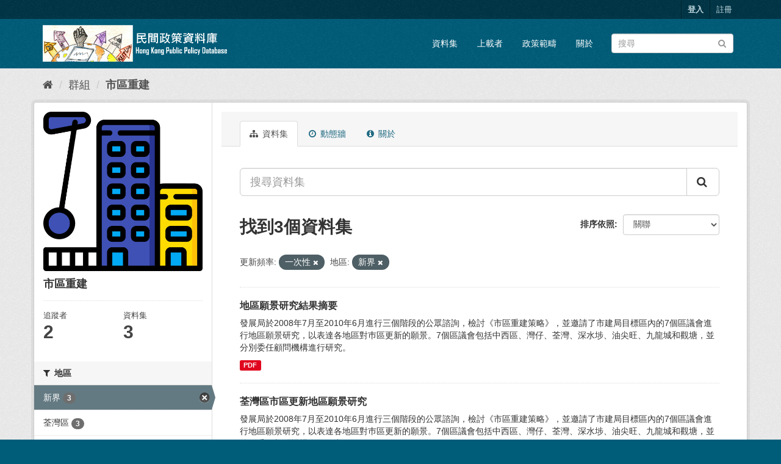

--- FILE ---
content_type: text/html; charset=utf-8
request_url: https://data.hkppdb.org/group/urbanrenewal?vocab_updatefreqs=%E4%B8%80%E6%AC%A1%E6%80%A7&vocab_regions=%E6%96%B0%E7%95%8C
body_size: 5278
content:
<!DOCTYPE html>
<!--[if IE 9]> <html lang="zh_Hant_TW" class="ie9"> <![endif]-->
<!--[if gt IE 8]><!--> <html lang="zh_Hant_TW"> <!--<![endif]-->
  <head>
    

    <!-- Global site tag (gtag.js) - Google Analytics -->
    <script async src="https://www.googletagmanager.com/gtag/js?id=G-FLTZXC3TST"></script>
    <script>
      window.dataLayer = window.dataLayer || [];
      function gtag(){dataLayer.push(arguments);}
      gtag('js', new Date());
    
      gtag('config', 'G-FLTZXC3TST');
    </script><meta charset="utf-8" />
      <meta name="generator" content="ckan 2.9.3" />
      <meta name="viewport" content="width=device-width, initial-scale=1.0">
    <title>市區重建 - 群組 - 民間政策資料庫 Hong Kong Public Policy Database</title>

    
    
  <link rel="shortcut icon" href="/base/images/ckan.ico" />
    
  <link rel="alternate" type="application/atom+xml" title="民間政策資料庫 Hong Kong Public Policy Database - 群組市區重建中的資料集" href="/feeds/group/urbanrenewal.atom" />

      
      
      
      
    

    
      
      
    

    
    <link href="/webassets/base/a98d57ea_main.css" rel="stylesheet"/><style>
        .homepage.layout-2 .featcards {
  margin-bottom: 20px;
}
      </style>
    
  </head>

  
  <body data-site-root="https://data.hkppdb.org/" data-locale-root="https://data.hkppdb.org/" >

    
    <div class="sr-only sr-only-focusable"><a href="#content">跳至內容</a></div>
  

  
     
<div class="account-masthead">
  <div class="container">
     
    <nav class="account not-authed" aria-label="Account">
      <ul class="list-unstyled">
        
    <li><a href="/user/login">登入</a></li>
    <li><a class="sub" href="/user/register">註冊</a></li>
    
      </ul>
    </nav>
     
  </div>
</div>

<header class="navbar navbar-static-top masthead">
    
  <div class="container">
    <div class="navbar-right">
      <button data-target="#main-navigation-toggle" data-toggle="collapse" class="navbar-toggle collapsed" type="button" aria-label="expand or collapse" aria-expanded="false">
        <span class="sr-only">Toggle navigation</span>
        <span class="fa fa-bars"></span>
      </button>
    </div>
    <hgroup class="header-image navbar-left">
       
      <a class="logo" href="/"><img src="/uploads/admin/2022-01-16-075944.421420logo3.png" alt="民間政策資料庫 Hong Kong Public Policy Database" title="民間政策資料庫 Hong Kong Public Policy Database" /></a>
       
    </hgroup>

    <div class="collapse navbar-collapse" id="main-navigation-toggle">
      
      <nav class="section navigation">
        <ul class="nav nav-pills">
            
<li><a href="/dataset/">資料集</a></li><li><a href="/organization/">上載者</a></li><li><a href="/group/">政策範疇</a></li><li><a href="/about">關於</a></li>

        </ul>
      </nav>
       
      <form class="section site-search simple-input" action="/dataset/" method="get">
        <div class="field">
          <label for="field-sitewide-search">搜尋資料集</label>
          <input id="field-sitewide-search" type="text" class="form-control" name="q" placeholder="搜尋" aria-label="搜尋資料集"/>
          <button class="btn-search" type="submit" aria-label="Submit"><i class="fa fa-search"></i></button>
        </div>
      </form>
      
    </div>
  </div>
</header>

  
    <div class="main">
      <div id="content" class="container">
        
          
            <div class="flash-messages">
              
                
              
            </div>
          

          
            <div class="toolbar" role="navigation" aria-label="Breadcrumb">
              
                
                  <ol class="breadcrumb">
                    
<li class="home"><a href="/" aria-label="首頁"><i class="fa fa-home"></i><span> 首頁</span></a></li>
                    
  <li><a href="/group/">群組</a></li>
  <li class="active"><a href="/group/urbanrenewal">市區重建</a></li>

                  </ol>
                
              
            </div>
          

          <div class="row wrapper">
            
            
            

            
              <aside class="secondary col-sm-3">
                
                
  
  
<div class="module context-info">
  <section class="module-content">
    
    
    <div class="image">
      <a href="">
        <img src="https://data.hkppdb.org/uploads/group/2021-08-23-054229.115330demolition.png" width="190" height="118" alt="urbanrenewal" />
      </a>
    </div>
    
    
    <h1 class="heading">
      市區重建
      
    </h1>
    
    
    
    
    
      
      <div class="nums">
        <dl>
          <dt>追蹤者</dt>
          <dd data-module="followers-counter" data-module-id="014d4d74-f328-4fc8-9235-203818d05721" data-module-num_followers="2"><span>2</span></dd>
        </dl>
        <dl>
          <dt>資料集</dt>
          <dd><span>3</span></dd>
        </dl>
      </div>
      
      
      <div class="follow_button">
        
      </div>
      
    
    
  </section>
</div>


  <div class="filters">
    <div>
      
        

    
    
	
	    
	    
		<section class="module module-narrow module-shallow">
		    
			<h2 class="module-heading">
			    <i class="fa fa-filter"></i>
			    
			    地區
			</h2>
		    
		    
			
			    
				<nav aria-label="地區">
				    <ul class="list-unstyled nav nav-simple nav-facet">
					
					    
					    
					    
					    
					    <li class="nav-item active">
						<a href="/group/014d4d74-f328-4fc8-9235-203818d05721?vocab_updatefreqs=%E4%B8%80%E6%AC%A1%E6%80%A7" title="">
						    <span class="item-label">新界</span>
						    <span class="hidden separator"> - </span>
						    <span class="item-count badge">3</span>
						</a>
					    </li>
					
					    
					    
					    
					    
					    <li class="nav-item">
						<a href="/group/014d4d74-f328-4fc8-9235-203818d05721?vocab_updatefreqs=%E4%B8%80%E6%AC%A1%E6%80%A7&amp;vocab_regions=%E6%96%B0%E7%95%8C&amp;vocab_regions=%E8%8D%83%E7%81%A3%E5%8D%80" title="">
						    <span class="item-label">荃灣區</span>
						    <span class="hidden separator"> - </span>
						    <span class="item-count badge">3</span>
						</a>
					    </li>
					
					    
					    
					    
					    
					    <li class="nav-item">
						<a href="/group/014d4d74-f328-4fc8-9235-203818d05721?vocab_updatefreqs=%E4%B8%80%E6%AC%A1%E6%80%A7&amp;vocab_regions=%E6%96%B0%E7%95%8C&amp;vocab_regions=%E4%B8%AD%E8%A5%BF%E5%8D%80" title="">
						    <span class="item-label">中西區</span>
						    <span class="hidden separator"> - </span>
						    <span class="item-count badge">1</span>
						</a>
					    </li>
					
				    </ul>
				</nav>

				<p class="module-footer">
				    
					
					    <a href="/group/014d4d74-f328-4fc8-9235-203818d05721?vocab_updatefreqs=%E4%B8%80%E6%AC%A1%E6%80%A7&amp;vocab_regions=%E6%96%B0%E7%95%8C&amp;_vocab_regions_limit=0" class="read-more">顯示更多 地區</a>
					
				    
				</p>
			    
			
		    
		</section>
	    
	
    

      
        

    
    
	
	    
	    
		<section class="module module-narrow module-shallow">
		    
			<h2 class="module-heading">
			    <i class="fa fa-filter"></i>
			    
			    資料來源
			</h2>
		    
		    
			
			    
				<nav aria-label="資料來源">
				    <ul class="list-unstyled nav nav-simple nav-facet">
					
					    
					    
					    
					    
					    <li class="nav-item">
						<a href="/group/014d4d74-f328-4fc8-9235-203818d05721?vocab_updatefreqs=%E4%B8%80%E6%AC%A1%E6%80%A7&amp;vocab_regions=%E6%96%B0%E7%95%8C&amp;vocab_datasources=%E5%B8%82%E5%8D%80%E9%87%8D%E5%BB%BA%E5%B1%80" title="">
						    <span class="item-label">市區重建局</span>
						    <span class="hidden separator"> - </span>
						    <span class="item-count badge">3</span>
						</a>
					    </li>
					
				    </ul>
				</nav>

				<p class="module-footer">
				    
					
				    
				</p>
			    
			
		    
		</section>
	    
	
    

      
        

    
    
	
	    
	    
		<section class="module module-narrow module-shallow">
		    
			<h2 class="module-heading">
			    <i class="fa fa-filter"></i>
			    
			    更新頻率
			</h2>
		    
		    
			
			    
				<nav aria-label="更新頻率">
				    <ul class="list-unstyled nav nav-simple nav-facet">
					
					    
					    
					    
					    
					    <li class="nav-item active">
						<a href="/group/014d4d74-f328-4fc8-9235-203818d05721?vocab_regions=%E6%96%B0%E7%95%8C" title="">
						    <span class="item-label">一次性</span>
						    <span class="hidden separator"> - </span>
						    <span class="item-count badge">3</span>
						</a>
					    </li>
					
				    </ul>
				</nav>

				<p class="module-footer">
				    
					
				    
				</p>
			    
			
		    
		</section>
	    
	
    

      
        

    
    
	
	    
	    
		<section class="module module-narrow module-shallow">
		    
			<h2 class="module-heading">
			    <i class="fa fa-filter"></i>
			    
			    資料類別
			</h2>
		    
		    
			
			    
				<nav aria-label="資料類別">
				    <ul class="list-unstyled nav nav-simple nav-facet">
					
					    
					    
					    
					    
					    <li class="nav-item">
						<a href="/group/014d4d74-f328-4fc8-9235-203818d05721?vocab_updatefreqs=%E4%B8%80%E6%AC%A1%E6%80%A7&amp;vocab_regions=%E6%96%B0%E7%95%8C&amp;vocab_datacategories=%E5%AE%98%E6%96%B9%E5%A7%94%E8%A8%97%E7%A0%94%E7%A9%B6%E6%96%87%E4%BB%B6" title="">
						    <span class="item-label">官方委託研究文件</span>
						    <span class="hidden separator"> - </span>
						    <span class="item-count badge">3</span>
						</a>
					    </li>
					
					    
					    
					    
					    
					    <li class="nav-item">
						<a href="/group/014d4d74-f328-4fc8-9235-203818d05721?vocab_updatefreqs=%E4%B8%80%E6%AC%A1%E6%80%A7&amp;vocab_regions=%E6%96%B0%E7%95%8C&amp;vocab_datacategories=%E5%8D%80%E8%AD%B0%E6%9C%83%E6%96%87%E4%BB%B6" title="">
						    <span class="item-label">區議會文件</span>
						    <span class="hidden separator"> - </span>
						    <span class="item-count badge">2</span>
						</a>
					    </li>
					
				    </ul>
				</nav>

				<p class="module-footer">
				    
					
				    
				</p>
			    
			
		    
		</section>
	    
	
    

      
        

    
    
	
	    
	    
		<section class="module module-narrow module-shallow">
		    
			<h2 class="module-heading">
			    <i class="fa fa-filter"></i>
			    
			    上載者
			</h2>
		    
		    
			
			    
				<nav aria-label="上載者">
				    <ul class="list-unstyled nav nav-simple nav-facet">
					
					    
					    
					    
					    
					    <li class="nav-item">
						<a href="/group/014d4d74-f328-4fc8-9235-203818d05721?vocab_updatefreqs=%E4%B8%80%E6%AC%A1%E6%80%A7&amp;vocab_regions=%E6%96%B0%E7%95%8C&amp;organization=urconcern" title="">
						    <span class="item-label">市區重建組</span>
						    <span class="hidden separator"> - </span>
						    <span class="item-count badge">3</span>
						</a>
					    </li>
					
				    </ul>
				</nav>

				<p class="module-footer">
				    
					
				    
				</p>
			    
			
		    
		</section>
	    
	
    

      
        

    
    
	
	    
	    
		<section class="module module-narrow module-shallow">
		    
			<h2 class="module-heading">
			    <i class="fa fa-filter"></i>
			    
			    政策範疇
			</h2>
		    
		    
			
			    
				<nav aria-label="政策範疇">
				    <ul class="list-unstyled nav nav-simple nav-facet">
					
					    
					    
					    
					    
					    <li class="nav-item">
						<a href="/group/014d4d74-f328-4fc8-9235-203818d05721?vocab_updatefreqs=%E4%B8%80%E6%AC%A1%E6%80%A7&amp;vocab_regions=%E6%96%B0%E7%95%8C&amp;groups=urbanrenewal" title="">
						    <span class="item-label">市區重建</span>
						    <span class="hidden separator"> - </span>
						    <span class="item-count badge">3</span>
						</a>
					    </li>
					
				    </ul>
				</nav>

				<p class="module-footer">
				    
					
				    
				</p>
			    
			
		    
		</section>
	    
	
    

      
        

    
    
	
	    
	    
		<section class="module module-narrow module-shallow">
		    
			<h2 class="module-heading">
			    <i class="fa fa-filter"></i>
			    
			    標籤
			</h2>
		    
		    
			
			    
				<nav aria-label="標籤">
				    <ul class="list-unstyled nav nav-simple nav-facet">
					
					    
					    
					    
					    
					    <li class="nav-item">
						<a href="/group/014d4d74-f328-4fc8-9235-203818d05721?vocab_updatefreqs=%E4%B8%80%E6%AC%A1%E6%80%A7&amp;vocab_regions=%E6%96%B0%E7%95%8C&amp;tags=%E5%B8%82%E5%8D%80%E9%87%8D%E5%BB%BA%E7%A0%94%E7%A9%B6" title="">
						    <span class="item-label">市區重建研究</span>
						    <span class="hidden separator"> - </span>
						    <span class="item-count badge">3</span>
						</a>
					    </li>
					
					    
					    
					    
					    
					    <li class="nav-item">
						<a href="/group/014d4d74-f328-4fc8-9235-203818d05721?vocab_updatefreqs=%E4%B8%80%E6%AC%A1%E6%80%A7&amp;vocab_regions=%E6%96%B0%E7%95%8C&amp;tags=%E5%B8%82%E5%8D%80%E9%87%8D%E5%BB%BA%E7%AD%96%E7%95%A5%E6%AA%A2%E8%A8%8E" title="">
						    <span class="item-label">市區重建策略檢討</span>
						    <span class="hidden separator"> - </span>
						    <span class="item-count badge">3</span>
						</a>
					    </li>
					
					    
					    
					    
					    
					    <li class="nav-item">
						<a href="/group/014d4d74-f328-4fc8-9235-203818d05721?vocab_updatefreqs=%E4%B8%80%E6%AC%A1%E6%80%A7&amp;vocab_regions=%E6%96%B0%E7%95%8C&amp;tags=%E5%B8%82%E5%8D%80%E6%9B%B4%E6%96%B0%E5%9C%B0%E5%8D%80%E9%A1%98%E6%99%AF" title="">
						    <span class="item-label">市區更新地區願景</span>
						    <span class="hidden separator"> - </span>
						    <span class="item-count badge">2</span>
						</a>
					    </li>
					
				    </ul>
				</nav>

				<p class="module-footer">
				    
					
					    <a href="/group/014d4d74-f328-4fc8-9235-203818d05721?vocab_updatefreqs=%E4%B8%80%E6%AC%A1%E6%80%A7&amp;vocab_regions=%E6%96%B0%E7%95%8C&amp;_tags_limit=0" class="read-more">顯示更多 標籤</a>
					
				    
				</p>
			    
			
		    
		</section>
	    
	
    

      
        

    
    
	
	    
	    
		<section class="module module-narrow module-shallow">
		    
			<h2 class="module-heading">
			    <i class="fa fa-filter"></i>
			    
			    格式
			</h2>
		    
		    
			
			    
				<nav aria-label="格式">
				    <ul class="list-unstyled nav nav-simple nav-facet">
					
					    
					    
					    
					    
					    <li class="nav-item">
						<a href="/group/014d4d74-f328-4fc8-9235-203818d05721?vocab_updatefreqs=%E4%B8%80%E6%AC%A1%E6%80%A7&amp;vocab_regions=%E6%96%B0%E7%95%8C&amp;res_format=PDF" title="">
						    <span class="item-label">PDF</span>
						    <span class="hidden separator"> - </span>
						    <span class="item-count badge">3</span>
						</a>
					    </li>
					
				    </ul>
				</nav>

				<p class="module-footer">
				    
					
				    
				</p>
			    
			
		    
		</section>
	    
	
    

      
        

    
    
	
	    
	    
		<section class="module module-narrow module-shallow">
		    
			<h2 class="module-heading">
			    <i class="fa fa-filter"></i>
			    
			    授權
			</h2>
		    
		    
			
			    
				<nav aria-label="授權">
				    <ul class="list-unstyled nav nav-simple nav-facet">
					
					    
					    
					    
					    
					    <li class="nav-item">
						<a href="/group/014d4d74-f328-4fc8-9235-203818d05721?vocab_updatefreqs=%E4%B8%80%E6%AC%A1%E6%80%A7&amp;vocab_regions=%E6%96%B0%E7%95%8C&amp;license_id=notspecified" title="">
						    <span class="item-label">授權類型未指定</span>
						    <span class="hidden separator"> - </span>
						    <span class="item-count badge">3</span>
						</a>
					    </li>
					
				    </ul>
				</nav>

				<p class="module-footer">
				    
					
				    
				</p>
			    
			
		    
		</section>
	    
	
    

      
    </div>
    <a class="close no-text hide-filters"><i class="fa fa-times-circle"></i><span class="text">close</span></a>
  </div>

              </aside>
            

            
              <div class="primary col-sm-9 col-xs-12" role="main">
                
                
                  <article class="module">
                    
                      <header class="module-content page-header">
                        
                        <ul class="nav nav-tabs">
                          
  <li class="active"><a href="/group/urbanrenewal"><i class="fa fa-sitemap"></i> 資料集</a></li>
  <li><a href="/group/activity/urbanrenewal/0"><i class="fa fa-clock-o"></i> 動態牆</a></li>
  <li><a href="/group/about/urbanrenewal"><i class="fa fa-info-circle"></i> 關於</a></li>

                        </ul>
                      </header>
                    
                    <div class="module-content">
                      
                      
  
    
    
    







<form id="group-datasets-search-form" class="search-form" method="get" data-module="select-switch">

  
    <div class="input-group search-input-group">
      <input aria-label="搜尋資料集" id="field-giant-search" type="text" class="form-control input-lg" name="q" value="" autocomplete="off" placeholder="搜尋資料集">
      
      <span class="input-group-btn">
        <button class="btn btn-default btn-lg" type="submit" value="search" aria-label="Submit">
          <i class="fa fa-search"></i>
        </button>
      </span>
      
    </div>
  

  
    <span>
  
  

  
  
  
  <input type="hidden" name="vocab_updatefreqs" value="一次性" />
  
  
  
  
  
  <input type="hidden" name="vocab_regions" value="新界" />
  
  
  
  </span>
  

  
    
      <div class="form-select form-group control-order-by">
        <label for="field-order-by">排序依照</label>
        <select id="field-order-by" name="sort" class="form-control">
          
            
              <option value="score desc, metadata_modified desc">關聯</option>
            
          
            
              <option value="title_string asc">根據名稱遞增排序</option>
            
          
            
              <option value="title_string desc">根據名稱遞減排序</option>
            
          
            
              <option value="metadata_modified desc">最後修改</option>
            
          
            
          
        </select>
        
        <button class="btn btn-default js-hide" type="submit">前往</button>
        
      </div>
    
  

  
    
      <h1>

  
  
  
  

找到3個資料集</h1>
    
  

  
    
      <p class="filter-list">
        
          
          <span class="facet">更新頻率:</span>
          
            <span class="filtered pill">一次性
              <a href="/group/urbanrenewal?vocab_regions=%E6%96%B0%E7%95%8C" class="remove" title="移除"><i class="fa fa-times"></i></a>
            </span>
          
        
          
          <span class="facet">地區:</span>
          
            <span class="filtered pill">新界
              <a href="/group/urbanrenewal?vocab_updatefreqs=%E4%B8%80%E6%AC%A1%E6%80%A7" class="remove" title="移除"><i class="fa fa-times"></i></a>
            </span>
          
        
      </p>
      <a class="show-filters btn btn-default">篩選結果</a>
    
  

</form>




  
  
    
      

  
    <ul class="dataset-list list-unstyled">
    	
	      
	        






  <li class="dataset-item">
    
      <div class="dataset-content">
        
          <h2 class="dataset-heading">
            
              
            
            
		<a href="/dataset/4c37fb2be10d4f419f97e9a84397daaa">地區願景研究結果摘要</a>
            
            
              
              
            
          </h2>
        
        
          
        
        
          
            <div>發展局於2008年7月至2010年6月進行三個階段的公眾諮詢，檢討《市區重建策略》，並邀請了市建局目標區內的7個區議會進行地區願景研究，以表達各地區對巿區更新的願景。7個區議會包括中西區、灣仔、荃灣、深水埗、油尖旺、九龍城和觀塘，並分別委任顧問機構進行研究。</div>
          
        
      </div>
      
        
          
            <ul class="dataset-resources list-unstyled">
              
                
                <li>
                  <a href="/dataset/4c37fb2be10d4f419f97e9a84397daaa" class="label label-default" data-format="pdf">PDF</a>
                </li>
                
              
            </ul>
          
        
      
    
  </li>

	      
	        






  <li class="dataset-item">
    
      <div class="dataset-content">
        
          <h2 class="dataset-heading">
            
              
            
            
		<a href="/dataset/6357cf34bd2a4ea5b44dc4707a33c3c5">荃灣區市區更新地區願景研究</a>
            
            
              
              
            
          </h2>
        
        
          
        
        
          
            <div>發展局於2008年7月至2010年6月進行三個階段的公眾諮詢，檢討《市區重建策略》，並邀請了市建局目標區內的7個區議會進行地區願景研究，以表達各地區對巿區更新的願景。7個區議會包括中西區、灣仔、荃灣、深水埗、油尖旺、九龍城和觀塘，並分別委任顧問機構進行研究。</div>
          
        
      </div>
      
        
          
            <ul class="dataset-resources list-unstyled">
              
                
                <li>
                  <a href="/dataset/6357cf34bd2a4ea5b44dc4707a33c3c5" class="label label-default" data-format="pdf">PDF</a>
                </li>
                
              
            </ul>
          
        
      
    
  </li>

	      
	        






  <li class="dataset-item">
    
      <div class="dataset-content">
        
          <h2 class="dataset-heading">
            
              
            
            
		<a href="/dataset/b907fe9bd4934012a07ac853d050f180">市建局市區更新項目經濟影響評估</a>
            
            
              
              
            
          </h2>
        
        
          
        
        
          
            <div>發展局於2008年7月至2010年6月進行三個階段的公眾諮詢，檢討《市區重建策略》，並委托顧問公司進行一系列以探討各種與巿區重建有關的專題研究，其中市建局項目的經濟影響評估以荃新天地及萬景峰作為研究對象，以評估這個項目對荃灣區的經濟影響，過程中比較項目重建前後的多個指標，包括收入水平、營業額、租金水平、樓價和創造就業機會等數據。</div>
          
        
      </div>
      
        
          
            <ul class="dataset-resources list-unstyled">
              
                
                <li>
                  <a href="/dataset/b907fe9bd4934012a07ac853d050f180" class="label label-default" data-format="pdf">PDF</a>
                </li>
                
              
            </ul>
          
        
      
    
  </li>

	      
	    
    </ul>
  

    
  
  
    
  

                    </div>
                  </article>
                
              </div>
            
          </div>
        
      </div>
    </div>
  
    <footer class="site-footer">
  <div class="container">
    
    <div class="row">
      <div class="col-md-8 footer-links">
        
          <ul class="list-unstyled">
            
              <li><a href="/about">關於民間政策資料庫 Hong Kong Public Policy Database</a></li>
            
          </ul>
          <ul class="list-unstyled">
            
              
              <li><a href="http://docs.ckan.org/en/2.9/api/">CKAN API</a></li>
              <li><a href="http://www.ckan.org/">CKAN 協會</a></li>
              <li><a href="http://www.opendefinition.org/okd/"><img src="/base/images/od_80x15_blue.png" alt="Open Data"></a></li>
            
          </ul>
        
      </div>
      <div class="col-md-4 attribution">
        
          <p><strong>Powered by</strong> <a class="hide-text ckan-footer-logo" href="http://ckan.org">CKAN</a></p>
        
        
          
<form class="form-inline form-select lang-select" action="/util/redirect" data-module="select-switch" method="POST">
  <label for="field-lang-select">語言</label>
  <select id="field-lang-select" name="url" data-module="autocomplete" data-module-dropdown-class="lang-dropdown" data-module-container-class="lang-container">
    
      <option value="/zh_Hant_TW/group/urbanrenewal?vocab_updatefreqs=%E4%B8%80%E6%AC%A1%E6%80%A7&amp;vocab_regions=%E6%96%B0%E7%95%8C" selected="selected">
        中文 (繁體, 台灣)
      </option>
    
      <option value="/zh_Hans_CN/group/urbanrenewal?vocab_updatefreqs=%E4%B8%80%E6%AC%A1%E6%80%A7&amp;vocab_regions=%E6%96%B0%E7%95%8C" >
        中文 (简体, 中国)
      </option>
    
      <option value="/en/group/urbanrenewal?vocab_updatefreqs=%E4%B8%80%E6%AC%A1%E6%80%A7&amp;vocab_regions=%E6%96%B0%E7%95%8C" >
        English
      </option>
    
  </select>
  <button class="btn btn-default js-hide" type="submit">前往</button>
</form>
        
      </div>
    </div>
    
  </div>

  
    
  
</footer>
  
  
  
  
  
    

      

    
    
    <link href="/webassets/vendor/f3b8236b_select2.css" rel="stylesheet"/>
<link href="/webassets/vendor/0b01aef1_font-awesome.css" rel="stylesheet"/>
    <script src="/webassets/vendor/d8ae4bed_jquery.js" type="text/javascript"></script>
<script src="/webassets/vendor/fb6095a0_vendor.js" type="text/javascript"></script>
<script src="/webassets/vendor/580fa18d_bootstrap.js" type="text/javascript"></script>
<script src="/webassets/base/5f5a82bb_main.js" type="text/javascript"></script>
<script src="/webassets/base/68ba4c08_ckan.js" type="text/javascript"></script>
  <script defer src="https://static.cloudflareinsights.com/beacon.min.js/vcd15cbe7772f49c399c6a5babf22c1241717689176015" integrity="sha512-ZpsOmlRQV6y907TI0dKBHq9Md29nnaEIPlkf84rnaERnq6zvWvPUqr2ft8M1aS28oN72PdrCzSjY4U6VaAw1EQ==" data-cf-beacon='{"version":"2024.11.0","token":"19129a63e6db4e1894563ef65567116c","r":1,"server_timing":{"name":{"cfCacheStatus":true,"cfEdge":true,"cfExtPri":true,"cfL4":true,"cfOrigin":true,"cfSpeedBrain":true},"location_startswith":null}}' crossorigin="anonymous"></script>
</body>
</html>